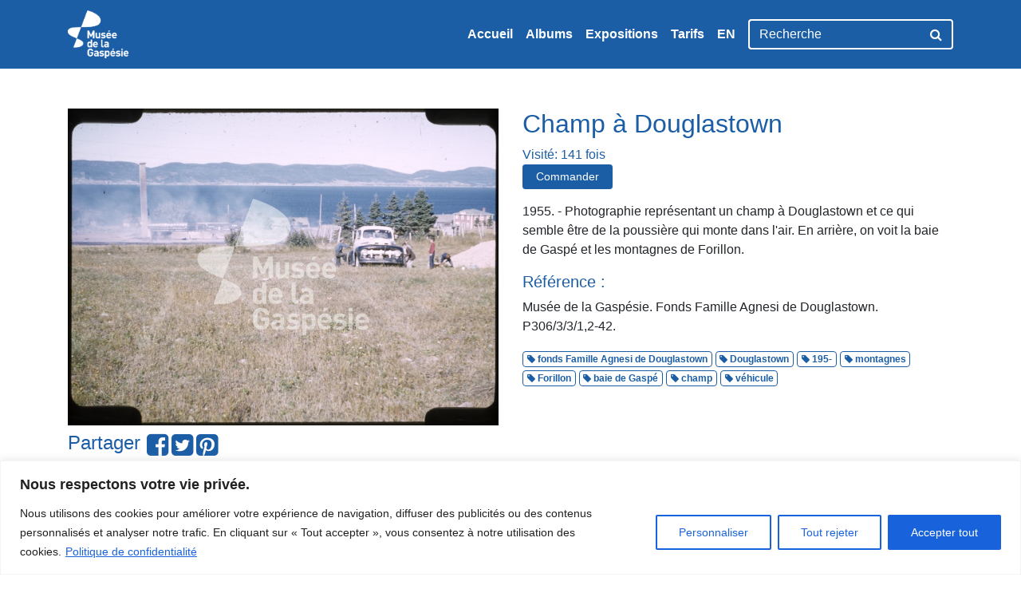

--- FILE ---
content_type: text/html; charset=utf-8
request_url: https://www.google.com/recaptcha/api2/anchor?ar=1&k=6LfM_E0UAAAAAATHBL-124KUsW5IHs5fVo5zxO1_&co=aHR0cHM6Ly9hcmNoaXZlcy5tdXNlZWRlbGFnYXNwZXNpZS5jYTo0NDM.&hl=en&v=PoyoqOPhxBO7pBk68S4YbpHZ&theme=light&size=normal&anchor-ms=20000&execute-ms=30000&cb=nyjpzu8fx64m
body_size: 49419
content:
<!DOCTYPE HTML><html dir="ltr" lang="en"><head><meta http-equiv="Content-Type" content="text/html; charset=UTF-8">
<meta http-equiv="X-UA-Compatible" content="IE=edge">
<title>reCAPTCHA</title>
<style type="text/css">
/* cyrillic-ext */
@font-face {
  font-family: 'Roboto';
  font-style: normal;
  font-weight: 400;
  font-stretch: 100%;
  src: url(//fonts.gstatic.com/s/roboto/v48/KFO7CnqEu92Fr1ME7kSn66aGLdTylUAMa3GUBHMdazTgWw.woff2) format('woff2');
  unicode-range: U+0460-052F, U+1C80-1C8A, U+20B4, U+2DE0-2DFF, U+A640-A69F, U+FE2E-FE2F;
}
/* cyrillic */
@font-face {
  font-family: 'Roboto';
  font-style: normal;
  font-weight: 400;
  font-stretch: 100%;
  src: url(//fonts.gstatic.com/s/roboto/v48/KFO7CnqEu92Fr1ME7kSn66aGLdTylUAMa3iUBHMdazTgWw.woff2) format('woff2');
  unicode-range: U+0301, U+0400-045F, U+0490-0491, U+04B0-04B1, U+2116;
}
/* greek-ext */
@font-face {
  font-family: 'Roboto';
  font-style: normal;
  font-weight: 400;
  font-stretch: 100%;
  src: url(//fonts.gstatic.com/s/roboto/v48/KFO7CnqEu92Fr1ME7kSn66aGLdTylUAMa3CUBHMdazTgWw.woff2) format('woff2');
  unicode-range: U+1F00-1FFF;
}
/* greek */
@font-face {
  font-family: 'Roboto';
  font-style: normal;
  font-weight: 400;
  font-stretch: 100%;
  src: url(//fonts.gstatic.com/s/roboto/v48/KFO7CnqEu92Fr1ME7kSn66aGLdTylUAMa3-UBHMdazTgWw.woff2) format('woff2');
  unicode-range: U+0370-0377, U+037A-037F, U+0384-038A, U+038C, U+038E-03A1, U+03A3-03FF;
}
/* math */
@font-face {
  font-family: 'Roboto';
  font-style: normal;
  font-weight: 400;
  font-stretch: 100%;
  src: url(//fonts.gstatic.com/s/roboto/v48/KFO7CnqEu92Fr1ME7kSn66aGLdTylUAMawCUBHMdazTgWw.woff2) format('woff2');
  unicode-range: U+0302-0303, U+0305, U+0307-0308, U+0310, U+0312, U+0315, U+031A, U+0326-0327, U+032C, U+032F-0330, U+0332-0333, U+0338, U+033A, U+0346, U+034D, U+0391-03A1, U+03A3-03A9, U+03B1-03C9, U+03D1, U+03D5-03D6, U+03F0-03F1, U+03F4-03F5, U+2016-2017, U+2034-2038, U+203C, U+2040, U+2043, U+2047, U+2050, U+2057, U+205F, U+2070-2071, U+2074-208E, U+2090-209C, U+20D0-20DC, U+20E1, U+20E5-20EF, U+2100-2112, U+2114-2115, U+2117-2121, U+2123-214F, U+2190, U+2192, U+2194-21AE, U+21B0-21E5, U+21F1-21F2, U+21F4-2211, U+2213-2214, U+2216-22FF, U+2308-230B, U+2310, U+2319, U+231C-2321, U+2336-237A, U+237C, U+2395, U+239B-23B7, U+23D0, U+23DC-23E1, U+2474-2475, U+25AF, U+25B3, U+25B7, U+25BD, U+25C1, U+25CA, U+25CC, U+25FB, U+266D-266F, U+27C0-27FF, U+2900-2AFF, U+2B0E-2B11, U+2B30-2B4C, U+2BFE, U+3030, U+FF5B, U+FF5D, U+1D400-1D7FF, U+1EE00-1EEFF;
}
/* symbols */
@font-face {
  font-family: 'Roboto';
  font-style: normal;
  font-weight: 400;
  font-stretch: 100%;
  src: url(//fonts.gstatic.com/s/roboto/v48/KFO7CnqEu92Fr1ME7kSn66aGLdTylUAMaxKUBHMdazTgWw.woff2) format('woff2');
  unicode-range: U+0001-000C, U+000E-001F, U+007F-009F, U+20DD-20E0, U+20E2-20E4, U+2150-218F, U+2190, U+2192, U+2194-2199, U+21AF, U+21E6-21F0, U+21F3, U+2218-2219, U+2299, U+22C4-22C6, U+2300-243F, U+2440-244A, U+2460-24FF, U+25A0-27BF, U+2800-28FF, U+2921-2922, U+2981, U+29BF, U+29EB, U+2B00-2BFF, U+4DC0-4DFF, U+FFF9-FFFB, U+10140-1018E, U+10190-1019C, U+101A0, U+101D0-101FD, U+102E0-102FB, U+10E60-10E7E, U+1D2C0-1D2D3, U+1D2E0-1D37F, U+1F000-1F0FF, U+1F100-1F1AD, U+1F1E6-1F1FF, U+1F30D-1F30F, U+1F315, U+1F31C, U+1F31E, U+1F320-1F32C, U+1F336, U+1F378, U+1F37D, U+1F382, U+1F393-1F39F, U+1F3A7-1F3A8, U+1F3AC-1F3AF, U+1F3C2, U+1F3C4-1F3C6, U+1F3CA-1F3CE, U+1F3D4-1F3E0, U+1F3ED, U+1F3F1-1F3F3, U+1F3F5-1F3F7, U+1F408, U+1F415, U+1F41F, U+1F426, U+1F43F, U+1F441-1F442, U+1F444, U+1F446-1F449, U+1F44C-1F44E, U+1F453, U+1F46A, U+1F47D, U+1F4A3, U+1F4B0, U+1F4B3, U+1F4B9, U+1F4BB, U+1F4BF, U+1F4C8-1F4CB, U+1F4D6, U+1F4DA, U+1F4DF, U+1F4E3-1F4E6, U+1F4EA-1F4ED, U+1F4F7, U+1F4F9-1F4FB, U+1F4FD-1F4FE, U+1F503, U+1F507-1F50B, U+1F50D, U+1F512-1F513, U+1F53E-1F54A, U+1F54F-1F5FA, U+1F610, U+1F650-1F67F, U+1F687, U+1F68D, U+1F691, U+1F694, U+1F698, U+1F6AD, U+1F6B2, U+1F6B9-1F6BA, U+1F6BC, U+1F6C6-1F6CF, U+1F6D3-1F6D7, U+1F6E0-1F6EA, U+1F6F0-1F6F3, U+1F6F7-1F6FC, U+1F700-1F7FF, U+1F800-1F80B, U+1F810-1F847, U+1F850-1F859, U+1F860-1F887, U+1F890-1F8AD, U+1F8B0-1F8BB, U+1F8C0-1F8C1, U+1F900-1F90B, U+1F93B, U+1F946, U+1F984, U+1F996, U+1F9E9, U+1FA00-1FA6F, U+1FA70-1FA7C, U+1FA80-1FA89, U+1FA8F-1FAC6, U+1FACE-1FADC, U+1FADF-1FAE9, U+1FAF0-1FAF8, U+1FB00-1FBFF;
}
/* vietnamese */
@font-face {
  font-family: 'Roboto';
  font-style: normal;
  font-weight: 400;
  font-stretch: 100%;
  src: url(//fonts.gstatic.com/s/roboto/v48/KFO7CnqEu92Fr1ME7kSn66aGLdTylUAMa3OUBHMdazTgWw.woff2) format('woff2');
  unicode-range: U+0102-0103, U+0110-0111, U+0128-0129, U+0168-0169, U+01A0-01A1, U+01AF-01B0, U+0300-0301, U+0303-0304, U+0308-0309, U+0323, U+0329, U+1EA0-1EF9, U+20AB;
}
/* latin-ext */
@font-face {
  font-family: 'Roboto';
  font-style: normal;
  font-weight: 400;
  font-stretch: 100%;
  src: url(//fonts.gstatic.com/s/roboto/v48/KFO7CnqEu92Fr1ME7kSn66aGLdTylUAMa3KUBHMdazTgWw.woff2) format('woff2');
  unicode-range: U+0100-02BA, U+02BD-02C5, U+02C7-02CC, U+02CE-02D7, U+02DD-02FF, U+0304, U+0308, U+0329, U+1D00-1DBF, U+1E00-1E9F, U+1EF2-1EFF, U+2020, U+20A0-20AB, U+20AD-20C0, U+2113, U+2C60-2C7F, U+A720-A7FF;
}
/* latin */
@font-face {
  font-family: 'Roboto';
  font-style: normal;
  font-weight: 400;
  font-stretch: 100%;
  src: url(//fonts.gstatic.com/s/roboto/v48/KFO7CnqEu92Fr1ME7kSn66aGLdTylUAMa3yUBHMdazQ.woff2) format('woff2');
  unicode-range: U+0000-00FF, U+0131, U+0152-0153, U+02BB-02BC, U+02C6, U+02DA, U+02DC, U+0304, U+0308, U+0329, U+2000-206F, U+20AC, U+2122, U+2191, U+2193, U+2212, U+2215, U+FEFF, U+FFFD;
}
/* cyrillic-ext */
@font-face {
  font-family: 'Roboto';
  font-style: normal;
  font-weight: 500;
  font-stretch: 100%;
  src: url(//fonts.gstatic.com/s/roboto/v48/KFO7CnqEu92Fr1ME7kSn66aGLdTylUAMa3GUBHMdazTgWw.woff2) format('woff2');
  unicode-range: U+0460-052F, U+1C80-1C8A, U+20B4, U+2DE0-2DFF, U+A640-A69F, U+FE2E-FE2F;
}
/* cyrillic */
@font-face {
  font-family: 'Roboto';
  font-style: normal;
  font-weight: 500;
  font-stretch: 100%;
  src: url(//fonts.gstatic.com/s/roboto/v48/KFO7CnqEu92Fr1ME7kSn66aGLdTylUAMa3iUBHMdazTgWw.woff2) format('woff2');
  unicode-range: U+0301, U+0400-045F, U+0490-0491, U+04B0-04B1, U+2116;
}
/* greek-ext */
@font-face {
  font-family: 'Roboto';
  font-style: normal;
  font-weight: 500;
  font-stretch: 100%;
  src: url(//fonts.gstatic.com/s/roboto/v48/KFO7CnqEu92Fr1ME7kSn66aGLdTylUAMa3CUBHMdazTgWw.woff2) format('woff2');
  unicode-range: U+1F00-1FFF;
}
/* greek */
@font-face {
  font-family: 'Roboto';
  font-style: normal;
  font-weight: 500;
  font-stretch: 100%;
  src: url(//fonts.gstatic.com/s/roboto/v48/KFO7CnqEu92Fr1ME7kSn66aGLdTylUAMa3-UBHMdazTgWw.woff2) format('woff2');
  unicode-range: U+0370-0377, U+037A-037F, U+0384-038A, U+038C, U+038E-03A1, U+03A3-03FF;
}
/* math */
@font-face {
  font-family: 'Roboto';
  font-style: normal;
  font-weight: 500;
  font-stretch: 100%;
  src: url(//fonts.gstatic.com/s/roboto/v48/KFO7CnqEu92Fr1ME7kSn66aGLdTylUAMawCUBHMdazTgWw.woff2) format('woff2');
  unicode-range: U+0302-0303, U+0305, U+0307-0308, U+0310, U+0312, U+0315, U+031A, U+0326-0327, U+032C, U+032F-0330, U+0332-0333, U+0338, U+033A, U+0346, U+034D, U+0391-03A1, U+03A3-03A9, U+03B1-03C9, U+03D1, U+03D5-03D6, U+03F0-03F1, U+03F4-03F5, U+2016-2017, U+2034-2038, U+203C, U+2040, U+2043, U+2047, U+2050, U+2057, U+205F, U+2070-2071, U+2074-208E, U+2090-209C, U+20D0-20DC, U+20E1, U+20E5-20EF, U+2100-2112, U+2114-2115, U+2117-2121, U+2123-214F, U+2190, U+2192, U+2194-21AE, U+21B0-21E5, U+21F1-21F2, U+21F4-2211, U+2213-2214, U+2216-22FF, U+2308-230B, U+2310, U+2319, U+231C-2321, U+2336-237A, U+237C, U+2395, U+239B-23B7, U+23D0, U+23DC-23E1, U+2474-2475, U+25AF, U+25B3, U+25B7, U+25BD, U+25C1, U+25CA, U+25CC, U+25FB, U+266D-266F, U+27C0-27FF, U+2900-2AFF, U+2B0E-2B11, U+2B30-2B4C, U+2BFE, U+3030, U+FF5B, U+FF5D, U+1D400-1D7FF, U+1EE00-1EEFF;
}
/* symbols */
@font-face {
  font-family: 'Roboto';
  font-style: normal;
  font-weight: 500;
  font-stretch: 100%;
  src: url(//fonts.gstatic.com/s/roboto/v48/KFO7CnqEu92Fr1ME7kSn66aGLdTylUAMaxKUBHMdazTgWw.woff2) format('woff2');
  unicode-range: U+0001-000C, U+000E-001F, U+007F-009F, U+20DD-20E0, U+20E2-20E4, U+2150-218F, U+2190, U+2192, U+2194-2199, U+21AF, U+21E6-21F0, U+21F3, U+2218-2219, U+2299, U+22C4-22C6, U+2300-243F, U+2440-244A, U+2460-24FF, U+25A0-27BF, U+2800-28FF, U+2921-2922, U+2981, U+29BF, U+29EB, U+2B00-2BFF, U+4DC0-4DFF, U+FFF9-FFFB, U+10140-1018E, U+10190-1019C, U+101A0, U+101D0-101FD, U+102E0-102FB, U+10E60-10E7E, U+1D2C0-1D2D3, U+1D2E0-1D37F, U+1F000-1F0FF, U+1F100-1F1AD, U+1F1E6-1F1FF, U+1F30D-1F30F, U+1F315, U+1F31C, U+1F31E, U+1F320-1F32C, U+1F336, U+1F378, U+1F37D, U+1F382, U+1F393-1F39F, U+1F3A7-1F3A8, U+1F3AC-1F3AF, U+1F3C2, U+1F3C4-1F3C6, U+1F3CA-1F3CE, U+1F3D4-1F3E0, U+1F3ED, U+1F3F1-1F3F3, U+1F3F5-1F3F7, U+1F408, U+1F415, U+1F41F, U+1F426, U+1F43F, U+1F441-1F442, U+1F444, U+1F446-1F449, U+1F44C-1F44E, U+1F453, U+1F46A, U+1F47D, U+1F4A3, U+1F4B0, U+1F4B3, U+1F4B9, U+1F4BB, U+1F4BF, U+1F4C8-1F4CB, U+1F4D6, U+1F4DA, U+1F4DF, U+1F4E3-1F4E6, U+1F4EA-1F4ED, U+1F4F7, U+1F4F9-1F4FB, U+1F4FD-1F4FE, U+1F503, U+1F507-1F50B, U+1F50D, U+1F512-1F513, U+1F53E-1F54A, U+1F54F-1F5FA, U+1F610, U+1F650-1F67F, U+1F687, U+1F68D, U+1F691, U+1F694, U+1F698, U+1F6AD, U+1F6B2, U+1F6B9-1F6BA, U+1F6BC, U+1F6C6-1F6CF, U+1F6D3-1F6D7, U+1F6E0-1F6EA, U+1F6F0-1F6F3, U+1F6F7-1F6FC, U+1F700-1F7FF, U+1F800-1F80B, U+1F810-1F847, U+1F850-1F859, U+1F860-1F887, U+1F890-1F8AD, U+1F8B0-1F8BB, U+1F8C0-1F8C1, U+1F900-1F90B, U+1F93B, U+1F946, U+1F984, U+1F996, U+1F9E9, U+1FA00-1FA6F, U+1FA70-1FA7C, U+1FA80-1FA89, U+1FA8F-1FAC6, U+1FACE-1FADC, U+1FADF-1FAE9, U+1FAF0-1FAF8, U+1FB00-1FBFF;
}
/* vietnamese */
@font-face {
  font-family: 'Roboto';
  font-style: normal;
  font-weight: 500;
  font-stretch: 100%;
  src: url(//fonts.gstatic.com/s/roboto/v48/KFO7CnqEu92Fr1ME7kSn66aGLdTylUAMa3OUBHMdazTgWw.woff2) format('woff2');
  unicode-range: U+0102-0103, U+0110-0111, U+0128-0129, U+0168-0169, U+01A0-01A1, U+01AF-01B0, U+0300-0301, U+0303-0304, U+0308-0309, U+0323, U+0329, U+1EA0-1EF9, U+20AB;
}
/* latin-ext */
@font-face {
  font-family: 'Roboto';
  font-style: normal;
  font-weight: 500;
  font-stretch: 100%;
  src: url(//fonts.gstatic.com/s/roboto/v48/KFO7CnqEu92Fr1ME7kSn66aGLdTylUAMa3KUBHMdazTgWw.woff2) format('woff2');
  unicode-range: U+0100-02BA, U+02BD-02C5, U+02C7-02CC, U+02CE-02D7, U+02DD-02FF, U+0304, U+0308, U+0329, U+1D00-1DBF, U+1E00-1E9F, U+1EF2-1EFF, U+2020, U+20A0-20AB, U+20AD-20C0, U+2113, U+2C60-2C7F, U+A720-A7FF;
}
/* latin */
@font-face {
  font-family: 'Roboto';
  font-style: normal;
  font-weight: 500;
  font-stretch: 100%;
  src: url(//fonts.gstatic.com/s/roboto/v48/KFO7CnqEu92Fr1ME7kSn66aGLdTylUAMa3yUBHMdazQ.woff2) format('woff2');
  unicode-range: U+0000-00FF, U+0131, U+0152-0153, U+02BB-02BC, U+02C6, U+02DA, U+02DC, U+0304, U+0308, U+0329, U+2000-206F, U+20AC, U+2122, U+2191, U+2193, U+2212, U+2215, U+FEFF, U+FFFD;
}
/* cyrillic-ext */
@font-face {
  font-family: 'Roboto';
  font-style: normal;
  font-weight: 900;
  font-stretch: 100%;
  src: url(//fonts.gstatic.com/s/roboto/v48/KFO7CnqEu92Fr1ME7kSn66aGLdTylUAMa3GUBHMdazTgWw.woff2) format('woff2');
  unicode-range: U+0460-052F, U+1C80-1C8A, U+20B4, U+2DE0-2DFF, U+A640-A69F, U+FE2E-FE2F;
}
/* cyrillic */
@font-face {
  font-family: 'Roboto';
  font-style: normal;
  font-weight: 900;
  font-stretch: 100%;
  src: url(//fonts.gstatic.com/s/roboto/v48/KFO7CnqEu92Fr1ME7kSn66aGLdTylUAMa3iUBHMdazTgWw.woff2) format('woff2');
  unicode-range: U+0301, U+0400-045F, U+0490-0491, U+04B0-04B1, U+2116;
}
/* greek-ext */
@font-face {
  font-family: 'Roboto';
  font-style: normal;
  font-weight: 900;
  font-stretch: 100%;
  src: url(//fonts.gstatic.com/s/roboto/v48/KFO7CnqEu92Fr1ME7kSn66aGLdTylUAMa3CUBHMdazTgWw.woff2) format('woff2');
  unicode-range: U+1F00-1FFF;
}
/* greek */
@font-face {
  font-family: 'Roboto';
  font-style: normal;
  font-weight: 900;
  font-stretch: 100%;
  src: url(//fonts.gstatic.com/s/roboto/v48/KFO7CnqEu92Fr1ME7kSn66aGLdTylUAMa3-UBHMdazTgWw.woff2) format('woff2');
  unicode-range: U+0370-0377, U+037A-037F, U+0384-038A, U+038C, U+038E-03A1, U+03A3-03FF;
}
/* math */
@font-face {
  font-family: 'Roboto';
  font-style: normal;
  font-weight: 900;
  font-stretch: 100%;
  src: url(//fonts.gstatic.com/s/roboto/v48/KFO7CnqEu92Fr1ME7kSn66aGLdTylUAMawCUBHMdazTgWw.woff2) format('woff2');
  unicode-range: U+0302-0303, U+0305, U+0307-0308, U+0310, U+0312, U+0315, U+031A, U+0326-0327, U+032C, U+032F-0330, U+0332-0333, U+0338, U+033A, U+0346, U+034D, U+0391-03A1, U+03A3-03A9, U+03B1-03C9, U+03D1, U+03D5-03D6, U+03F0-03F1, U+03F4-03F5, U+2016-2017, U+2034-2038, U+203C, U+2040, U+2043, U+2047, U+2050, U+2057, U+205F, U+2070-2071, U+2074-208E, U+2090-209C, U+20D0-20DC, U+20E1, U+20E5-20EF, U+2100-2112, U+2114-2115, U+2117-2121, U+2123-214F, U+2190, U+2192, U+2194-21AE, U+21B0-21E5, U+21F1-21F2, U+21F4-2211, U+2213-2214, U+2216-22FF, U+2308-230B, U+2310, U+2319, U+231C-2321, U+2336-237A, U+237C, U+2395, U+239B-23B7, U+23D0, U+23DC-23E1, U+2474-2475, U+25AF, U+25B3, U+25B7, U+25BD, U+25C1, U+25CA, U+25CC, U+25FB, U+266D-266F, U+27C0-27FF, U+2900-2AFF, U+2B0E-2B11, U+2B30-2B4C, U+2BFE, U+3030, U+FF5B, U+FF5D, U+1D400-1D7FF, U+1EE00-1EEFF;
}
/* symbols */
@font-face {
  font-family: 'Roboto';
  font-style: normal;
  font-weight: 900;
  font-stretch: 100%;
  src: url(//fonts.gstatic.com/s/roboto/v48/KFO7CnqEu92Fr1ME7kSn66aGLdTylUAMaxKUBHMdazTgWw.woff2) format('woff2');
  unicode-range: U+0001-000C, U+000E-001F, U+007F-009F, U+20DD-20E0, U+20E2-20E4, U+2150-218F, U+2190, U+2192, U+2194-2199, U+21AF, U+21E6-21F0, U+21F3, U+2218-2219, U+2299, U+22C4-22C6, U+2300-243F, U+2440-244A, U+2460-24FF, U+25A0-27BF, U+2800-28FF, U+2921-2922, U+2981, U+29BF, U+29EB, U+2B00-2BFF, U+4DC0-4DFF, U+FFF9-FFFB, U+10140-1018E, U+10190-1019C, U+101A0, U+101D0-101FD, U+102E0-102FB, U+10E60-10E7E, U+1D2C0-1D2D3, U+1D2E0-1D37F, U+1F000-1F0FF, U+1F100-1F1AD, U+1F1E6-1F1FF, U+1F30D-1F30F, U+1F315, U+1F31C, U+1F31E, U+1F320-1F32C, U+1F336, U+1F378, U+1F37D, U+1F382, U+1F393-1F39F, U+1F3A7-1F3A8, U+1F3AC-1F3AF, U+1F3C2, U+1F3C4-1F3C6, U+1F3CA-1F3CE, U+1F3D4-1F3E0, U+1F3ED, U+1F3F1-1F3F3, U+1F3F5-1F3F7, U+1F408, U+1F415, U+1F41F, U+1F426, U+1F43F, U+1F441-1F442, U+1F444, U+1F446-1F449, U+1F44C-1F44E, U+1F453, U+1F46A, U+1F47D, U+1F4A3, U+1F4B0, U+1F4B3, U+1F4B9, U+1F4BB, U+1F4BF, U+1F4C8-1F4CB, U+1F4D6, U+1F4DA, U+1F4DF, U+1F4E3-1F4E6, U+1F4EA-1F4ED, U+1F4F7, U+1F4F9-1F4FB, U+1F4FD-1F4FE, U+1F503, U+1F507-1F50B, U+1F50D, U+1F512-1F513, U+1F53E-1F54A, U+1F54F-1F5FA, U+1F610, U+1F650-1F67F, U+1F687, U+1F68D, U+1F691, U+1F694, U+1F698, U+1F6AD, U+1F6B2, U+1F6B9-1F6BA, U+1F6BC, U+1F6C6-1F6CF, U+1F6D3-1F6D7, U+1F6E0-1F6EA, U+1F6F0-1F6F3, U+1F6F7-1F6FC, U+1F700-1F7FF, U+1F800-1F80B, U+1F810-1F847, U+1F850-1F859, U+1F860-1F887, U+1F890-1F8AD, U+1F8B0-1F8BB, U+1F8C0-1F8C1, U+1F900-1F90B, U+1F93B, U+1F946, U+1F984, U+1F996, U+1F9E9, U+1FA00-1FA6F, U+1FA70-1FA7C, U+1FA80-1FA89, U+1FA8F-1FAC6, U+1FACE-1FADC, U+1FADF-1FAE9, U+1FAF0-1FAF8, U+1FB00-1FBFF;
}
/* vietnamese */
@font-face {
  font-family: 'Roboto';
  font-style: normal;
  font-weight: 900;
  font-stretch: 100%;
  src: url(//fonts.gstatic.com/s/roboto/v48/KFO7CnqEu92Fr1ME7kSn66aGLdTylUAMa3OUBHMdazTgWw.woff2) format('woff2');
  unicode-range: U+0102-0103, U+0110-0111, U+0128-0129, U+0168-0169, U+01A0-01A1, U+01AF-01B0, U+0300-0301, U+0303-0304, U+0308-0309, U+0323, U+0329, U+1EA0-1EF9, U+20AB;
}
/* latin-ext */
@font-face {
  font-family: 'Roboto';
  font-style: normal;
  font-weight: 900;
  font-stretch: 100%;
  src: url(//fonts.gstatic.com/s/roboto/v48/KFO7CnqEu92Fr1ME7kSn66aGLdTylUAMa3KUBHMdazTgWw.woff2) format('woff2');
  unicode-range: U+0100-02BA, U+02BD-02C5, U+02C7-02CC, U+02CE-02D7, U+02DD-02FF, U+0304, U+0308, U+0329, U+1D00-1DBF, U+1E00-1E9F, U+1EF2-1EFF, U+2020, U+20A0-20AB, U+20AD-20C0, U+2113, U+2C60-2C7F, U+A720-A7FF;
}
/* latin */
@font-face {
  font-family: 'Roboto';
  font-style: normal;
  font-weight: 900;
  font-stretch: 100%;
  src: url(//fonts.gstatic.com/s/roboto/v48/KFO7CnqEu92Fr1ME7kSn66aGLdTylUAMa3yUBHMdazQ.woff2) format('woff2');
  unicode-range: U+0000-00FF, U+0131, U+0152-0153, U+02BB-02BC, U+02C6, U+02DA, U+02DC, U+0304, U+0308, U+0329, U+2000-206F, U+20AC, U+2122, U+2191, U+2193, U+2212, U+2215, U+FEFF, U+FFFD;
}

</style>
<link rel="stylesheet" type="text/css" href="https://www.gstatic.com/recaptcha/releases/PoyoqOPhxBO7pBk68S4YbpHZ/styles__ltr.css">
<script nonce="kMG74q64nFMqtRj_2b4CiA" type="text/javascript">window['__recaptcha_api'] = 'https://www.google.com/recaptcha/api2/';</script>
<script type="text/javascript" src="https://www.gstatic.com/recaptcha/releases/PoyoqOPhxBO7pBk68S4YbpHZ/recaptcha__en.js" nonce="kMG74q64nFMqtRj_2b4CiA">
      
    </script></head>
<body><div id="rc-anchor-alert" class="rc-anchor-alert"></div>
<input type="hidden" id="recaptcha-token" value="[base64]">
<script type="text/javascript" nonce="kMG74q64nFMqtRj_2b4CiA">
      recaptcha.anchor.Main.init("[\x22ainput\x22,[\x22bgdata\x22,\x22\x22,\[base64]/[base64]/[base64]/bmV3IHJbeF0oY1swXSk6RT09Mj9uZXcgclt4XShjWzBdLGNbMV0pOkU9PTM/bmV3IHJbeF0oY1swXSxjWzFdLGNbMl0pOkU9PTQ/[base64]/[base64]/[base64]/[base64]/[base64]/[base64]/[base64]/[base64]\x22,\[base64]\\u003d\x22,\x22HnFSBsONGMKQXMK4wqxawpdOf8OmC35/woXCmcONwrXDojhfcX3CmyJpOsKJYFPCj1fDuH7CuMK8RsOsw4/CjcOxTcO/e3/CmMOWwrRcw4QIaMOCwoXDuDXCv8KNcAFvwp4Bwr3CoBzDrijChjEfwrNAOQ/[base64]/dmHDr8KIOkDClcKCKcOgw61THE/CohRseAbDqHBkwrVwwofDr1Mmw5QULsKhTl4VH8OXw4QvwphMWilkGMO/w6oPWMK9QcK1ZcO4QSPCpsOtw5Vqw6zDnsO/w4XDt8OQbBrDh8K5FcO+MMKPM33DhC3DlMOIw4PCvcOXw798wq7DhcO3w7nCssOfZmZmLMKfwp9Ew6/[base64]/DtMKpWVV/d8KAwqENwqXDvyDDoVXDocKSwqgAZBc9d2o5wqxiw4Iow4hzw6JcAnESMVHCvRszwohjwpdjw4bCr8OHw6TDhADCu8KwNizDmDjDocKDwppowoQCXzLCjcKrBAxeZVxuNz7Dm05Nw5PDkcOXG8OaScK0Zhwxw4sUwo/DucOcwr1IDsOBwqxMZcONw5kww5cAEyEnw57Cv8OGwq3CtMKCVMOvw5kwwonDusO+wpNhwpwVwovDq04dSzLDkMKUZcKlw5tNbcO5SsK7XwnDmsOkAnU+wovCncKHecKtIV/Dnx/[base64]/DusOyMMK5ZwXDkwPCnTNGw4vCssKww4FjNGkOEsOvGnnCn8OHwozCo1J4f8OlYADDoF9tw5vClMKifxDDnXhww43CkR/DhQ5mc2TChj8GNSNQFsKkw6XDogfDo8KKBWojwpxLwrHClW4wOMKtNj7DiilKw4vDrnwUbcOjw7PCunluXjvCkcKsCAk1Vy/ChU5swopuw5QRUn9Nw6Z2KsO0N8KXDxwqOEV5w6fDlMKQY3bDjTcCZwTChWJvQ8OyK8K0w6ZSc2I1w5Adw4nCqD3CqMKdw7RKQ03DqsKMflvCrzoCw7pYHA5YEwZxwqHCmsOFw5nCr8K8w5/DowTCt11MNcOUwr5JasKCOxjCkE1Lwq/CjsKawr7DmsOgw5zDrj/CuwbDk8O+wrQBwprCtMONTHpIZsKrw4HDiUnDiSLCqSPCmcK4EzlsOEUrbEN0w4wcw5oPwqzChsKJwrlCw7TDrW/[base64]/JcK/TisDbMKFwp0GSUlkak3Di8Ocw7EAwpPDqyTCmVYBY1Ijwo1kwo7Ct8KjwpwywovCkwfCoMOiLsOiw4jDl8O+dBDDuwfDjMOzwrQ3QgMGw54Cw7ptw5PCt1vDtWsHH8Ofaw4BwqvCnRfCvMOyJcKLJ8ObPMKUw7/Cp8Kew5pnOQpdw6bDhsOVw4PDkMKNw7soT8KwWcOzw6BQwrvDs0fCucKlw7nCiHbDvnNSFzHDm8K5w7wvw6TDoWjCgsOzecKhKMKUw43Dh8OYw7NXwrbClzLCm8KVw7DCon/Ct8OeBMOaD8OUVB7CgsKQSsKZHFR6woZsw53Drn/DvcOWw4pOwpQ1c1hcw5rDicOww4nDkcOxwrLDsMKLw4Aqwq5zE8K2bMOww7XCn8KZw7XDuMKbwqE1w5LDuzleNmcDTsOIw5ITw7bCnlnDlCTDv8Oywr7DpzDCpMOvwqZ6w6/DtlTDgiY7w7B3HsKNTMK3VGHDkcKNwqg/NMKNfDc+QMKKwrxUw7nCr1jDs8Oew7sMOnAIw6MAZ0dkw4VfU8OSLEnDgcKFVEDCtcK8LsKcYDDCqwfChsObw7bCocKFJRhZw7ZYwpttK3NMG8OrNMKywoHCsMOWFjrDs8OjwrwnwoEfw7V3wrbCn8K6TcOgw6/DgGnDrEnCmcKcNMKIBRotw6DDgcKHwoDCqj9Ew6/Du8KHw7YwTsKzCMO7JMOZaA50UMOaw4XCjgsfYMOPZkQ0RD/CimjDsMKLFXVvw4DDoFFSwodMFwbDliRowrfDoyXCslgdXUBNw5HCgE1+XcOaw6FXwqTDmT9Yw4HCmRctYcOJBcOMEsOOJsKAcmLDgXJkwozComfDmTNjGMKZw4k6wrrDm8O9YcORPUTDucOBVMOefcO5w4vDqMK/HChRS8O0w4PCo3bCtUYswpNsUsKewqnDt8OLAR1dVcO9w6jCrXg0DcK/w5TCoF3DrMO/w5d/fGNWwrLDlG3CnMOIw6MqwqTDvMK+wpvDoBpZYUTCt8K9A8KgwpDCjMKLwoU6wo3CjsK4DCnDrsKtX0PDhcK1eHLCnz3DmsKFXQzCoGTDsMKGw48mJMK2eMOeDcKCK0fDnsKLT8K9AsONWMKRwovDp8KbXT1/w43CvcO+KXHDtcKaOcK1fsOtwqZlw5hpS8OVwpDCt8OiR8KoBQ/ChG/CgMOBwo0NwqlCw59Tw5HClgLCrFjDh2TDtSnDjsOjCMKKwqvCgsK1woHChcOZwq3DiGY7dsOuYXDCrTNow7TDr1MMwqs/NUbCt0jChXTCicKecMOGOsKZe8O+R0dFDE9ow6lxOMOAw7zCgnxzw6VZwpzCh8K3RsKEwoUKw5vDoU7DhBYdITjDo3PChDI5w7hEw6kMSnrDnMOnw5XCi8OJwpMPw7bDi8OTw5pdwqssV8O+D8OSC8K5TMOewrnCucOUw7fDosKXZmIxNw1YwoDDqcK0J3/Cp2V7AcOWEcOZw5rDsMKsMsOtSsK/[base64]/Cj8KsCXI9wp5ufcK/wqjCp8KDw63CgMO9w6vDisOpIsKjwqAQwr/CiknDicKvN8OJUcOJeyzDuhZvw5UQesOCwpTDumVlwro+YMK4DBTDm8O3w5lRwoXCm3Iiw4rDoEdiw67DoSYXwqUew718CGLCjcKmAsONw40iwo/[base64]/DjzRPTVVTwqZLWsKRYsKjAcO4wr9mSxLCpHrDszXDmMKjEWnDrsKUwqXChSM9wqfCm8OoHg3CtGRKT8KoSRzCjBcSQHFJb8K8fB4nGRbDhWHCthTDr8KrwqDDh8KjNsKdBHHDjsOwfVAJQcKAwpJbRQDDv1QfUcKSw4nDlcK/[base64]/DvMKuBn5Lw4luwrI3W8KyScKiwpU5wovDqsOlw74Fw7sXwqExRjrDpW7CkMKxCHdsw4bCljrCr8KdwrI1c8OJw7DCvyIYasK1fGfDt8O/DsKNw4AJw5FPw61Kw5k8IcOXbBs3wow3wp/CjsObFyp2w4nCrmAXAcKxw7nClsO2w5gtZ37CqsKqbcO4PXnDpgrDlkvCncKDECjDpiTCqFHDnMKnwpPCt2kMAngYVDUjXMKcYsKsw7TCpmHDl0tRwpvCnGkfY2vDpTjCj8OGwoLCn0AmUMOZwpcew4NnwoLDocKdw7QaXcOgIzM8wpBcw5zDiMKKXTIwDCoAw5l/woUAw4LCq2LCtsOUwq1zIcKSwqvCrkvCjDnDn8KmZRzDmTFkOTLDsMOYYRMgayPDkMOeWjVeT8K5w55wAcKUw47CkUvCiGlOwqJ3M2xIw7M1BVPDrnLCugPDrMOpw7LCnjEVGFnCiVBuw5DCucKyb2FyOEXDswkrX8Kyw5DCp3fCrw/Co8OWwpzDlGDCnGPCisOIwoHCosOpS8Kjw7gqEWpdbnPCuQXDpntdw5HCusO9WgMzKcOjw5bCiAfDrHNcw7bDvTBmTsKsXmTCn3PDjcOAI8O/DQ/[base64]/[base64]/DosOXBcK4Kk43w4XDqy8mURwEw7cKwpwOKcOTPMKEBAnDpMKMZV3DiMOZHC3DvsOKEwdSGTAse8KPwpo/[base64]/CqnIGJ2BOYMKLOcKtwqLDiMOvw7E7CMOWwrHCksOKwq45BE8hWcKZw6BDdsKEDTPCg33DqwIRLMOywp3DonYzMH4owrjCg0wKwpjCn1c8a3UgGsOaWBlQw6jCqlHCrcKhecO5w6vCv2VQwohBe30XTX/CgMOcw5QFwpLClMOhEW1nVsOZZw7CmUTDscKrQR0MPDLCkMKxfxxsdz0kw5Umw5TDphHDpcOeN8OeZ3rDsMOdPgjDisKAXywzw5HCp0/[base64]/w5PCvcOqworDh8OcwoHDonPClV0ow7UxwrHDrEXCv8OuOXJ0RwsWwqcHMFk6wqg0LsOtC3BWSSTCrsKsw6XCusKSwpZuw7RSw59gWGDDpmfCrMKleTIwwr4MT8O1RcKIwrclRMK4wowiw7MjBGMMw4R+w4h8a8KFNzzCjm7CinhCwr/ClcK5wpDDn8KCw4PCjFrDqFrDvsOeUMOIw4DDhcK/[base64]/DvTQBwr8uaMO+Aikjw6bDilbCvQ1iTj7CmxVuVsOzE8OZwoPDuBcTwqBUdsOkw6nDrcKyBcK0w6nDtcKUw7ZJw5F4TcOuwo/DnsKCMStMScOZUsOqE8O8wpB2dmt1w4cmw7EUSyBTExvCqWA4A8OYYU8/VXsNw6huNMKRw6/Cv8OOExgNw6MQD8KLIcOzwrYOQ1nCpks5IcK0eRDDqsO1GMOrwqBUIcK2w6HDqzI4w5sVw7JKQMKlESDChsOMM8Kjwp/[base64]/WQvCiMOhwrg4W3tAw5klwovDlsKpOsKTIyw3InLCncKGacOwbcOaL2wEFW7DncK1VcOpw7LDuwfDr1YEV3fDtjw1RVA7w5DDiT3DjULDtEfCpMK/wo7DtMK2RcONP8OUw5BxeHFCIMKHw5HCocK/eMO9Iw1xKcOUw71cw7LDsDxtwoDDt8OMwoYIw6hnw4XCtHXDsk7CqR/[base64]/[base64]/DlMOzw6zDu0PCqcOfw4I0OxLDosOJcT5CFsKYw6MUw6RtJVZbwqw5w7hKGhLDlg05HsK/FsOpccKZwoFdw7YpwpLDnkRmVDnDtVRMw6hJMHtLa8Kaw4DDlAUvam/Ci0nCk8OcHcOMwqPChMOAfGMyCwEJaC/[base64]/[base64]/CicOJwqYow5ZDwqHCmcONw6BxM1jDpsO+woLDtUHDssKpc8K9w77Dsm7Csl7CjMOnw53Cr2V8IcO/eyPChV/Cq8OXw5XCvRFlZEvChHTCrMOmCcK8wrzDvDvCqW/CmQVbw5/[base64]/Dr8KPw61fOcKnXRQRwoYcQsK+w5LDjSAyw43Di2MVw59GwrzDrMKkwoPCr8Kvw7TDp1howqPCqT00DxnCmsKkw7ktE0JHBmrCiyPCg2Jlw5RlwrjDlk0OwpvCo2/DmXrCjsKkWyjDoUDDoQ09aDfDsMKtQHJPwqLDmXLCnU7Dnlxpw5zDpcO7wq7DnGxcw6QvUcOiLMO1w5PCqMO5S8KqY8KWwojDtsKVOMOkPcOkKcOpw4HCoMKww40Wwp3Cp3wfw6Q6w6MBwr8vw43DojDDrELCkcOawrDDg3o7wozCvcOdAk55wofDn0PCkA/Du0PDr2Jkwp0Lw5Mpw7UuNA5oHWBWHMO2IsO/wr8Xw4/Cg11sbB0Bw5/[base64]/wrjCujXCt2INw53Dr01Ef8KNw4PCoVtLwooRPsKmw7RUIjZ2eBsfQ8K7ZyM/[base64]/wqkSwqTDgREVw6RMNcO1esO5wpVOw4vDlsKDwoLCiTZBIj3Dm1F2b8Ogw57Di14JccOKLMK0woTCoWtHNAPDqMOhOD7DhRAnLsOew6nDn8KbY2PDiE/CusKoEMOdAmrDvMOqPcOtwoTDpDxqwpDCpMOiQsKsfMOvwo7DoioVb03Dk0fChxBpw7klwozCp8KSKMKkScK5wo9lCm5Jwq/CisOgw5bDr8O/w6sKDgZgIsOzMMOgwpNoaBd9wpUkw5jDjMOKwo1swqTCsFRrwoLCmhglw7fDh8KUDHTDgcKtwppzw5fCoinCrFfDv8Kjw6Nxwo/CtHzDm8Oew5YpacKTU0jDvMOIw71iKcKNIcKQwoBfwrMxC8ODwoMzw6IfJDzChRY2w75SVzrDlhFUNCzDkBTCgmJVwoFBw6vCjUFPWMOWB8KaCQjDocK0woDCvhVmwo7Dr8K3GcOPGsOdcEs0w7bDocKwGMKRw5EJwp8iwqHDnTXCi08DRgI6CMOPwqAhG8Odwq/CkcOfw5FnexNswpXDgSnCsMKmaFlsKU3CmgTCkCUnTg9tw63DtDZHYsKsG8K3DkXDkMKPw7zDpUrDvsOYMRXDn8Kcw7g5w5UyRRNqehHDrMOrOcOUWE1zKsKgw71Jwp7CpR/[base64]/CqsKcCcKUwrA4wq3DgMOBecOGw67Com/DhMOhHUQdOCVzwp3CmBvCtcOtwptuw4TDl8Knwr3Cj8OrwpYvEggGwr4wwq9tBAwpe8KMLgvDgD1rD8O4wqkUw68Iw5/CnQbClsKSL1zDg8KnwqJ8wrQ2DsKvwpfCmnt2VsOIwq9GM3bCqhVGw6zDuCLDhsKaB8KPDMKOMsOow5MRwr3Ck8OVIMOqwq/Cs8OkVWQ8wpcmwqXCmMOpSMO2wq5owpvDgcK+wrwBQQ/CksOQUcOKOMOIMn1xw7NVT1M0w6nDgsK5wr46QMKiRsKJD8KJwpbCpHzCj2Ugw5rDksO2wozCrSnCqzAIw4goSEXCqi1wG8KZw7lLw6nDs8KAeSAwLcOmLMOqwr/[base64]/Cv8K7wotMwq9tYcKKw6DCl8Orw41Qw4zDm8KwwrnDgS/[base64]/w7gjR0FaHsKOw7JGeVhETlXDvcKEw6zCisKqw48nZSh/w5PCoSTCn0bDosOzwoBkD8OjPCltw61/Y8ORwqAtRcOowowPw67Du3DCu8KFC8OAacOEBMOTVMK1f8OQwopuASDDhVnDviYrw4I1woc2IUgUSMKaI8OtS8OUesOMSsOKwpHCs3rClcKZwps5fMOnMsKVwrAFBMKOW8OqwpHDhhkwwrUQTB/Du8KuYcKTMMODwrQdw53CtMO/MzJQYMK+D8OlfcKAACVWCcKrw4PCrxHDgMOiwpZxN8KdJngeacOGwpDCl8OpV8Olw7oeEcOLw5cMeG/DmEzDmsOMwo1vQ8KPw7I0FV9EwqogPsO7GsO3w6EeY8K2OGoOwpXDvcKYwpFcw7fDrMOuLnbCu1DCl2guJcKJw68bwqjCsnE1eGZ1E0wgw4cgBEcWC8KgIxM+HX7CosKfBMKgwqfDiMO7w6TDnlIiGMKFw4PDo05decOiwoBXMWvDkyNYQB08wq7DvcOdwrLDsh/DmhZFBcK4UE0SwprDsXxBwrXDpjDCpW5IwrLDsTQdLRHDl1kxwoTDpGbCocKmwr0EfsKawpdICznDpTDDgVFXacKUw7k1UcOVWBQVaDB7UwXCjGhCPcO3CMOXwqwMKWFQwrIhwpfChnhGA8O/cMK3ZDLDrTJVTcOcw5fCkcK6AsOSwpBRw6zDtGc2NE0SPcOQJRjCm8OEw5MjG8O/wqs+JF8nw5PDt8OUw7/DqMKgEMKHw7gFacKwwqzDvh7Cj8KQM8Ktwp0lwqPClCh7bBbClsOHTEhpGcOJAiZVQB7Dph/DjsOkw4bDjSgCITEdayfCjsOva8KCXWkSwr8PEsOHw5tyKMO4HcOiwrppBnVRwoXDmsOeYhbDrMK+w7Fdw47CvcKXw5/Du0jDlMOEwoB7Y8KXalzCl8Okw6XDgT5wHcKNw7hpwp/DrzlOw4nDucKHw7bDhsKPw60cw4bClsOiwqlrRDdHCVccZBfCoR1wH00uZyQCwpw/[base64]/DncK1AmoxUsKoDikYQ8KpHXzDu8Kzw5NNwo7CiMK2w6YCwowcwqfDnFfDtWbCkMKkNsKCCzHCuMOPK03DrcOsIMOfw5Viw44gczMCwqAkZA3CjcO4wonDpV1Nw7FDdMKaYMKNc8K9wrktJGpzw4XDvcKEI8Kuw5/CrsKDPRNeZ8OTw5zDrsKUw5HCp8KmEWXCmsOXw7LCiEbDiy7ChCUIUC/DqsOSwowKEMKowqF9L8OcGcOuw7U9E17Chw7CvHnDpVzDlsOzJQHDvQQPw7vCsz/DosOwWmsYwonDocK4w5gnwrJwJE0oLzN/c8KhwqVowq4zw7PDvTBJwrQGw6hXwrsswpDCosKTJsOtOyNsKMKowqhRH8Oiw4nDvMKbw7xcJcKdwqpcNwFeUcOeN3TDrMKSw7Nbw4ZlwoHDu8O1CsKoVnfDn8Omwqh/PMOkVwBbH8KNfT0NMGsdbcK/Sn3CkDbCpSR1LFrCoHsDw6x5woxww63CscKrwozCqsKqf8KqL27DqA7DgxwsFMOEUsKlRg4cw7DDgwJke8K0w7FqwrwOwqFPwrcww5vDrMOPKsKBF8OlY0JCwrM2woMNwqfDg14/[base64]/CnBw5YsO+GzvDk0LDvUkWDsKoICtdw4NKDgZkK8OHwrvCgsK5fcKEwo/DvFgBwpciwqzCgy7DnMOdwohCwpXDvzTDrzPDkgNQSsO8ZWrCuxfDjR/Cn8OrwrYBw4jDgsOOaynCsyMdw7MfXsKfKRXDvBl2fnbDu8KFWE5wwp93w7NfwpELwpdEccKwLMOkw6cHwqwGNsKpbsO5wpAMwrvDm2xGwo59wrPDnMKcw5zCow4hw6zCl8O/[base64]/w6XDvR9PQkwCGcOEfQELwrHDsRDDscOwwqTDjcOJw5LDrhvDiSsow5XCowXDlGt+wrfDj8OfZ8K/w6TDu8OQw5g4wo16w7HCr2cvwpR5wpJPJsKtwqDDssK/L8K8w4HDliTDpcKtwo/Cn8K+dXPDsMOMw4YHwoVJw7Epw7gOw4XDqXHCt8KYw5rDjcKFw73Dh8O7w4dCwovDqB/[base64]/DjMOJwrshw6klw7TCqcKkw4oRe8KdGMOsbcK/w43DpV0EYUAdwrfCkw4ywrrCkMKHw59+EMO6w5Few6HCvsOrwr1Qw7BqLiBHdcKQw49sw7h8YFrCjsKPDQNjw5c8UBXCpcKcwoJjR8KtwovDjkM/wptAw5PCqHTCrXlNw6PCmkAiRBsyPWkzVMK3wopRwokfWcOcwpQAwrlcciPClMKLw6Bnw7knUMOLw5nChjQuwrfDoXXDhyBSZncew4g1bMKwKsK5w509w5EpFMK/w7fDsnDCjzHCtcOdw4bCp8KjUivDkWjCgzp2wrEsw4VNKCh0wrHDjcKvDV1TRMOFw4RyLH0AwpZ/BDXCuXJSWMORwqMrwqcfBcOedsKvfkYrw7DCt1ZULSM1X8Oaw4VGbMKdw7TCuVErwo/Ci8Opw45jw5s8wpnCrMK9w4bCm8KDCTHCpsKuwqYZwo1dw7Mmw7MDacKSL8OOw6oQw6k6EB/CpkPCucKlYMOSRj0jwrw0TsKPTAHCji8JX8K6PMKjDcOSacKpw4DDpMO2w5XCpcKMGcO5LsOgw4zCr0McwrbDkjnDsMKXYEvCgHY0NcO/[base64]/w4U1wpLCpQLCow3Dj1RRw6Jjw581w4nDjMK7wonCgsOyMEbDoMOsaQgYw4h5wrRmwqpww5oIOF0Hw4zDqsOtwrPClMK5wrNybW5UwrJYOXvCsMO2wonCh8KCwqxDw7MoG1RBCypWOHd/w7tjwr/[base64]/DmBvDoSFtbV4AYMKMwpHDt8KxPFzDuMOwJMOZFcKiwqXDmRExaC5cwrPDtMOewo1nw7nDkFTCqynDhUAUwrHCtXjDuTfChkYnw5QVIFVzwonDnDnCjcORw5rCngTCmcOVE8OsIcKSw7UuR3APwrpnwpQ8axzCp2/CkWfCjTrCijHCscKucMOHw5UYwqHDkELDg8KKwrN9wrzDv8OcE0wSDsOCb8KTwpoGwp4sw5k/akjDjRHDpcOWdSrCmsOTQmFJw71ISMK5w6kow559S0kTwpvCgxHDpTvCpMOwNMOkLkbDsDZkZsKgw6PDs8OjwrfCnhRoPCDCvW/[base64]/Do8K1woDDl8KLwqXCnER6URfCv8OLAsKPKlVRwqBXwpPCvsKNw6zDpzPCmsKdwq3DvycQL0EhBUrCo2/DsMOCw6VMw5YcK8K9wovCmMOCw696w7hTw64Gwq52woxiCMOGKsKOIcO0TcK2w7coQ8OjcMOIwr3DpHHClMKIUS3CnMOUw6U6wo0kVBRUF3PCm35BwonCtsOUaFwrwqrClSzDsgIAcsKSAXh/eSc8P8KxXW9APcOXCMOyQ17Dp8O8cGPDvMOqwpMXXWDCoMK+wpTChk3CrUHDjHJKw7HCn8O3NcOqWsO/Z2nDhsKMZsOnwrDDgTbCuygZwqTCvMOWwpjCg2XDpFrDk8OOBsOBOWZuasKzw4fDocODwqgdw4rCvMOMaMKYwq0ywo4/LDrDj8K6wotjdyAwwoRyHEXChhrCmF3Cgwxyw7k1dsKHwqHCuDZuwr4uHWLDoTfDg8KiGBInw74PQsKZwoIsXMKmw48QOUDCvEvCvkB9wqjDlcO8w6ohw7t4KRzDqsOSw5/DqT0xwovClwTDssOuIlpbw51wNMOjw69zL8O1acKxaMKmwovCucOjwplUJMKow58lDj3CuykIflvDtwNHQ8KlHcOwGh40w4tZwoTCs8KCf8O3wo/DscOgA8KyacOUR8OiwpLDkW/[base64]/Dn3ETw44yWFduZ0LChQw+GcKDBsKVw4RTR8OLw5HCn8OYwoQHISrCpcKQw4jDucKsQcKqJxJ/PEd8wqlDw5M3w7xgwpDCgQPCvsKzw6srwrV6DMKOPi3Clh9qwpjCusKnwqvCrybCv2E+d8OtW8K7JcOnNcKQAk3ChiwCJRcBen/DshZ6wpDCjMOIQsK4wrAoTsODbMKNUcKBTHRNXTZnDi7DiFohwrhrw4fDjkd5KsKHw7/[base64]/Du8KmwqsrMGjCpsKEwoHDuUPDo1pbwq8Ww6NEw4LDokzDsMO7QMK9w4EfNMKTNsKswqF9RsO+w61Cwq3DisKFw4/DrAvCg35ISMOVw5lmCzDCmsK4GsKQYcKfXSkxckjCm8OnChl2fMKJQMOGw64tb1LDpiYVDn4vwp0Cw4QVYcKVR8KUw6jDnCnCqUpXYSnDljzDhcOlMMO3ZUE4w44eIg/CpX89wrcWw5zCtMKwMUjDrm3CmMKDYMKqQMOQwr0facOeCMK/V3LCuTIAAsKRwrPCtQZLw4PDl8OzK8KUTMKaQnlVw7cvw5NNw7dYOzE/U3bCkRLDjcOSPCUWw4LCksK2w7PCqhgNwpMSwpHDvU/[base64]/Dh3gPQcKod8K/[base64]/TBDCgsOBw4rCu8K5Q0ocKMOFAsONwpYAwoA9W3/DtsO2wpoIwpXCnVbDtXnDq8KcTcKwaiw+AsKAw5p7wq3DvgzDvsODRcOwSTrDjcKkYcKaw5R8UisAUkpuXcO0fHLClcKTa8Orw5PDgsOqE8KFw6trworCnMKhw7Y4w5oFZsOoDAJ/w6FeYMOLw6oJwqhBwrbChcKswrDCjQLCuMK+UsKFMngmc3xdVMO/RcOIw7xiw6PCuMKgwr/CosKaw7bCnFhUWTA3GjMaVAJiw7/[base64]/DiCN2JwE2SsKAwodPJMKowplUw6hbw6fDsQ5EwoxvBUDDscOILcOLEg3CoiJbGRXDvnXChcK7D8OnGhAxZi7DkcOkwovDrQHCmR0/[base64]/[base64]/ChD8Ow7wJXW0Bw5gew6RNCErDmBTCmsKow6zCoFbCiMKPHcOQKmFHA8KNGMO+wrbDtH3Ch8KMO8KoNTTClsK4woDDi8OtMQzCpMOIU8K/wp1IwoXDmcOCwqfCocOqCB7ChEPDl8KKw6kZwqLDtMOzYzpPUi54wrfCsxFlMT3DnAc0wr7Dh8KFw58/I8OCw4djwrRTwqwYSQ3Cr8KqwrN8SsKKwosOUcKSwqFpwofCiz99A8Kvwo/[base64]/DrsKNbhrCqMOIBcKcwrFLwqUII34dwo/CnC3DkCNvw54Mw6AaEsORwooXTTnCj8OEURYTwoXDvcKJwpfCk8OMwoTDiwjDlR7CrgzDv2LDjMOpQ3LCoigpXcK7w7Now5TCtkDDicOYH2fDt2/Ct8OvHsOdZMKFwo7Cv3d9w4cewrtDVcOuwrcIwpLDv3jCm8K9LzHCnj8EX8OVOnDDiiAuOGAadcOowqDDvcOUw41RcWnCtsKuZQdmw4saO37DiV/Cm8Kxf8OmWsOzHcOhw4fCmQ/CqnPDoMKIwrhlw7BQZ8K7wpzDslzDsljDgAjDgEfDtwLCpmjDoiUHeFHDixwlUklbF8OrORfDh8Otw6TDpMKywo0Xw6kiw6/CsBLClmtdUsKlABM8JQnCq8O9Kx/Cv8OMwrPDpW1BC0bDjcKvwqETLMKcwoIcw6Q3f8OUNB0tacKew5dJbCN5wq8aMMO0wrcNw5BgVsO4NRLCjMOawrgEw6/CjcOiMMKewpJOV8KEQXLDk17CoxzCpkJYw6Q+dgx7KRnDmCIoGcO0wphhwoDCusODwqzCnlcHJsOkRsOgemN8EcO2w4c4wrTCsTlQwqpuwo5rwprDmTdUIwlYN8KIwrnDn2zCuMKnwrzCqQPCiU3DqWsHwq/Dph5Awr/[base64]/w5pkw78bdlxowq/DnMObaWrCqQQjVsKLSH/[base64]/K8K6WcKTwp5BQsKSwqo6w6DCrcOEwqdxw704woDDuDE5ajzDj8OSWcK2wrDDvsKSFsKJecOQJ0HDr8K7w4XCuBlgwpbDssKwNsOmw4gwBMOWw6DCuyRRNl8VwqgyQ2bChnBNw7LCksKIw4E1w4HDuMO/wpnDssKyDWrClEXCsy3DpcKqw5dsaMKiWMKFwrN7AE/[base64]/DhsOuw43Cj8K5AisjwpQ2ERwjwrXDrAtFw4dXwoLDvcOtwr5IJnwLbMOGw41fwoUaa25XXsOww7MZfXUCeQrCrXzDlUInw7TCh2DDi8OXPUJ6XsOpw7jDsS7DpiF/FzLDt8OAwqsNwpVwM8KSw4vDtsKkw7HDrsKdwo7DusK7LMOjw4jCvjvCpcKhwoUlRsKzDUl8wozCvsOTw6vDmRnDgDoNwqbCvlpGw6Nqw4fDhsK8Jg/CmcOnw5dVwoTCnHg/WVDCskfDs8KFw5nCjsKXNMOtw4NAGsOyw6zCrMOUainDlHXCkUpTwrPDsw/CpsK9JjtBY2/[base64]/OMKFwpVNRMKbw4/DsFEdOkcHTMOndcKuwrHDrcKWwoxIw5PDuhLCosK/wps7w49Swr0ET0zDuVZow6HCmmjDicKqWsKgw5RmwovDuMKuTMOeP8KFwpF5IRXCih1pesK/UcOdFsKswrYNCUjCrcOjCcKRw7LDusKKw4wveBRxw4nDicKxDMOTwppwUVjDsBrCosOYXcOoKX4Zw4TDmsKpw7hhXsOfwpJhNMOow459C8Kaw4FZe8K0SREWwpJqw4TDjsKMwqPClsKSf8Obw4PCpWhCwr/[base64]/UMKoOkB/w4vDhsKsDSc5B8O2LStrwqHDqcOOwp1Nw5fDrF7DrSDCvcKjDG3Dp3UmFTRYJ05tw4wJw5DCjFnCpsOswpTCi1IMwoLCq0IMwq3CtyMkcBLCmj3DucKNw4J3w6PCicOZw7zDvMK/wrxmXQBJO8KpGWU1w4/CtsOSO8OvAsO+HMKpw4PCgDcHDcOibsOQwolQw4PCmRrDqgnDtsKCw77Cnyl4A8KLDEhhfhrCr8OEw6QRw4vCv8OwE33Ds1RAIcKJwqV8w7gow7VGw5LDnMOFaVHDg8O7wqzCoG/DkcK8W8OZw691w7jDmSzClsKWJMKCGEpEEcKXwqjDmEoRXsKZZsOswqdHHsKqOxg5bMOGIcOew4fDhzlFA1YOw6rDt8KuYVrDscKvw73DrBzColrDjhbCnD8ywqHCm8Kfw5/CqQdMCEtzwpFtIsKnwqURwpXDl3TDiyrDswlvbAjCgMKyw7LCrsOndC7DunLDhGPDvwDCgMKpS8KsE8KswotMEcKnw6N+c8K7wpkybsK0wpZgYkQhcmfCrcOCEBLCqR7DqG/DqzLDvkwweMKhTDE5wp/Dj8K/w4lrwpdTF8O2XhXDlwLClMOuw5R1R0HDsMOdwrB7RsKPwpTDtMKWQ8OQw4/CtRMvwp7Djx4gO8O0wq3CscOsE8KtM8O7wpkIWsKpw75VJcOpwrHDrCvCrMKxJUDCm8KOe8O/dcO7w5/Do8KZbB/CuMOVw4XCiMKHUcKKwqrDv8OJw6Z5wo87Az4yw75sGXMhWjHDoHzDr8O2HMOAe8OZw5M3F8OmFMKWw5sIwr/[base64]/DojE+wrd2w7IzG8KUL8Kgwq7DkkJnw7A5wprDhSgHwobDvsOOczHDuMOKA8OeGVwyHlTCtgVbwqTDo8OICMOZwrjCpMO5JCYEw7Btwr5PcMOdfcKEACsYB8KFTGUWw6UMSMOKw5/CjwkrVsKJRMOsEsKZw748wqA6wq3DpMOyw5vCvC8OGWPCj8KRwpgYwqRqRQLDnh7CssOMURrCuMKfwrfCi8Olw7jCtCpQWHUewpZfw63DtcO+wpBPMMKdwpfDmFgowpjCjX/DngPDv8Kdw4QHwrwvSUBWwoY0KcK7woJxPXfChT/CnkZAwpZ5wpNtO2DDmSTCv8OPwrRscMO4wpfDoMK6eRgGwpo8Yjthw5AQfsORwqN0wqhMwooFbMOeAsO/wrZOQB52V3HCvBMzNGnDmMODBsKDG8KUVMKYAzMSw6hDKz7DvEPDksOrwrjDr8OqwollBA3DvsKvIHnDqyh7Zn1OM8OeGMKbfcKyw5/CgjbDgMKGw5rDnEIAFyAJw5bDn8KWE8O5SsKWw7YewojCosKlY8KfwpQHwpDDqj9BFCRGwpjDoGwtTMO/w5xRw4PDm8K6d25ULMKfZHbDpk/Cr8OIIsKmZyrCr8OOw6PDkD/Cr8OiNRkmwqhQRx7DhmExwrwjPMKOwq47KsOwUznDi399wrsCw4jDq39qwqZhJcOLdk3CvgXCnXpWKmJVwqFzwrzDj1JmwqZMw7xAeQ/CrsO1IsONw4zDjHR2OAk3CETDq8KUw4zClMKcw5BcP8KjY0gpw4nDoQx/w6fDtMKlFQzDi8K6wpMVDV3CqTgPw7Yxw4XCm1Q0E8O8blhjw4kmCsKjwoUIwp5cdcOxbMOQw4R3Ay/Dhn/[base64]/Cv0cvIsOew6U4w64lXMKlYABLX0F4w7p/wpnCgCURw4zCtcOHFn3DqMK8w5nDssO6wqzCucKpwqliwoVSw7nCti9UwrvDlg8Fw7TDl8O9w7ZZw7bDki4Fwo/DiGfCmsK8w5MTw4xXBMOzBz09wofCnivDu1bDh1HDoljCtsKBKnxLwqcdwp3CgDjClMO8w51cw49JCsOJw47DsMODw7DDvGEmwpzCt8OBDhkIwoXCuydWc01xw5nDj0sbD1vCsgfCminCqcOywqrDo0XDhFHDt8OHCXlRwp/Du8K9wofDssOfDsKDwoFsVwHDtwMowqDDjVI1EcK7XcK1cQPCtMOXHsORasOXwo5Yw57Ckl/CjMKpCsKOc8Ovw795CMK5wrNGw4PDt8KZaDYsWcKYw7tbBMK9J2rDicOXwpZtPsO7w6XCr0PDtRc4w6YZwqFRLcKfecKAOi3DtXJnM8KIw4vDkMK5w4/DrsKYw6HDrQDCgEDCqMKVwpvCnsOQw7HCviTDtcKtD8KnSnnDjMKwwo/[base64]/CtinDksOKNMOuwocVw77CocKQw7XDmklDRcKgJ8O4w5jCgsOdNjdkCXjCiTQgw4zDvWpKw6bDulLCtlAMwoE9IB/CsMOWwoJzwqDDtkg6GsKFAcOUGMOnRy5HM8KwdMKAw6Q1WlfDk1vDiMKNSWscGjhJwocVBsKgw6Nvw67CjXMDw4LDkjDDv8OWwpDCvBvDuDHDnREhwprDrBJyecOXBXrCrCHCtcKmw6UjMxN6w5QLA8O2L8KxB25WBULCtCTCt8KqJcK/HsO5cC7CkcKmXMKAZ0zCs1PCvsK1KMOcworDizkOexAwwofCjcKvw4jDsMOqw4vCnMK5aRR3w6TDh1vDjcOuwrI8SnLCusO/[base64]/DhndPw6JlesKHKENiwqvCocKOw5PDsMKiw4/DsnxiG8KBw53CmcKXM1RWw7PDhEZTw6bDtksfw5nDucOWKH7DnGPCpMK3IktTw7nCssOhw5YywpDCusOywoJpw5LCvsKdNxd3VQYUBsKLw6rCrUsTw6MDM0zDt8O9RsO8D8OleSBwwr/[base64]/Cnk3DgMO0C8KKEMK5J8KNw4LCmcKSw7rCnwnCmTx4OFBsClLDmcOEHMO6C8KQHMKSwqYQGUZxemjCtQHChHJwwojDgnJCV8KWwqPDo8O9wp4rw7ExworDo8KzwobChsOHasKfwozDi8KPwogtUBrCqMO4w5vCu8OUcXjDi8Odw4DDtsK/[base64]/w5bDpURVw6zCtcK1w79+w6F8X8Oswq7CksO5OsOPLsOvw73Cv8O8wq58w7DCssOawoxYdMOrVMK7CsKaw5HChXPDgsOIEBrCj1nCkg1Mw57CsMKBUMKkwrEQw5svJAkCwqAcCsKHw5cyOmwMwpwvwrfDlmvCksKfSFMcw5/CoT9oKcOLwr7DtMOAwqLDoH/DrMK6bzZawrzDrm9gN8ONwoVAw5fCjMOyw7s+w6Rswp/DsE1NaGjClMOiGDhZw6LCu8K4PhlwwpPChGbClwYxMhLDrlc9IEvCuGvCmRxDHG7Ci8Obw7LCgDHCi2sOJsOzw5w7OMORwokuw7/ClcOuMUt/wqvCq2XDhSvCl3PCiV93ScODbsKWwr08w5vCnyBYwrrDs8Ksw4DCtHbCghBXYzbCusO4wqU1ZnwTFMOYw77CuQvDmg0GfSnDucObwoHCmsOKH8KPw7nClXIIw5FGYXYbInjDiMK2c8Kfw4VVw6nCjSzDrn/[base64]/Do8K+MDLDsBTCtyfDswHDoMKDEsOObj/[base64]/wokaTcKjw7HCtmbDksOMU8O/wpzCpDdbLF3Do8OjwrDCgUHDtWoiw5dSJXbDmsOBwotiXsO+McKhLVhVw4XDvVkSw4J5YyrDiMOOBDUWwpdSwpvCicOdwpNJwrbCjcOFS8KpwpwGcw5xOSRITMOEIcO1wqY/wpAZwrN/dsOBXyhiOSQZw4TDlxvDs8OgVTkGU38Ow5zCoh98a19FDm/[base64]\\u003d\\u003d\x22],null,[\x22conf\x22,null,\x226LfM_E0UAAAAAATHBL-124KUsW5IHs5fVo5zxO1_\x22,0,null,null,null,1,[21,125,63,73,95,87,41,43,42,83,102,105,109,121],[1017145,333],0,null,null,null,null,0,null,0,1,700,1,null,0,\[base64]/76lBhnEnQkZnOKMAhnM8xEZ\x22,0,0,null,null,1,null,0,0,null,null,null,0],\x22https://archives.museedelagaspesie.ca:443\x22,null,[1,1,1],null,null,null,0,3600,[\x22https://www.google.com/intl/en/policies/privacy/\x22,\x22https://www.google.com/intl/en/policies/terms/\x22],\x225wLJbmRCYQhTo1EuviS60gv+WkMJFu6LVqjh7rrofsU\\u003d\x22,0,0,null,1,1769029008068,0,0,[106,94],null,[143,203,73,232,10],\x22RC-EUmoDDZyE1h4NA\x22,null,null,null,null,null,\x220dAFcWeA5ARuzHzKNDmOUX09kAt-Z15yQlpwkHOUXiWLZvZqQ-gzzwTVp5HFoGgCwvl7EE2xbsD8z_7TK9ovcXT8kpA-zTJmnxOw\x22,1769111808243]");
    </script></body></html>

--- FILE ---
content_type: text/css
request_url: https://archives.museedelagaspesie.ca/wp-content/themes/musee/style.css?ver=0.2.0
body_size: 163
content:
/*
Theme Name: Musée de la Gaspésie
Author: Pascal Martineau <pascal@lewebsimple.ca>
Author URI: https://lewebsimple.ca/
Description: WordPress theme based on Groundation.
Version: 0.2.0
License: GNU General Public License v2 or later
License URI: http://www.gnu.org/licenses/gpl-2.0.html
Text Domain: musee
Tags: one-column, translation-ready
Template: groundation
*/


--- FILE ---
content_type: text/plain
request_url: https://www.google-analytics.com/j/collect?v=1&_v=j102&a=1199403193&t=pageview&_s=1&dl=https%3A%2F%2Farchives.museedelagaspesie.ca%2Falbum%2Fagriculture%2Fp306_3_3_12-42-600%2F&ul=en-us%40posix&dt=Champ%20%C3%A0%20Douglastown%20-%20Mus%C3%A9e%20de%20la%20Gasp%C3%A9sie&sr=1280x720&vp=1280x720&_u=IEBAAEABAAAAACAAI~&jid=994788054&gjid=376366549&cid=43131365.1769025407&tid=UA-118601938-1&_gid=422990557.1769025407&_r=1&_slc=1&z=1489468294
body_size: -455
content:
2,cG-8QRW7QWSNG